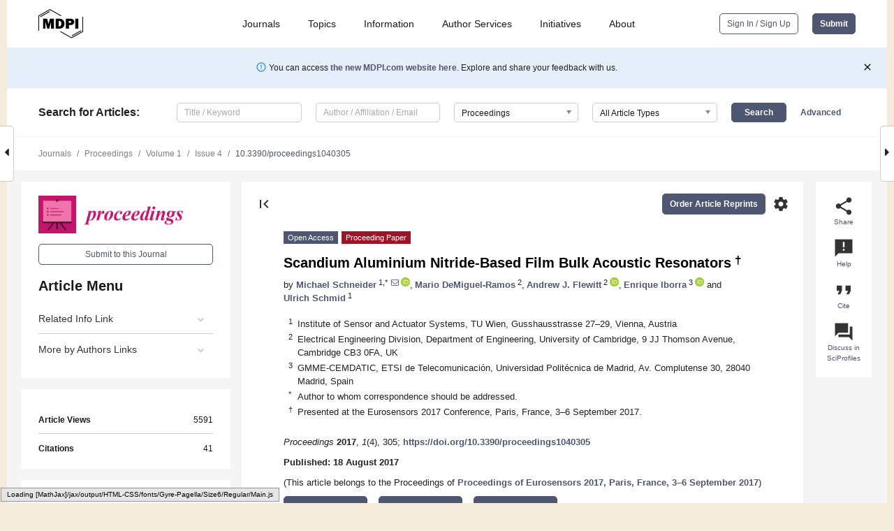

--- FILE ---
content_type: application/javascript
request_url: https://pub.mdpi-res.com/bundles/mathjax/jax/output/HTML-CSS/fonts/Gyre-Pagella/Normal/Regular/Main.js?V=2.7.1
body_size: 3453
content:
/*
 *  /MathJax/jax/output/HTML-CSS/fonts/Gyre-Pagella/Normal/Regular/Main.js
 *
 *  Copyright (c) 2009-2017 The MathJax Consortium
 *
 *  Licensed under the Apache License, Version 2.0 (the "License");
 *  you may not use this file except in compliance with the License.
 *  You may obtain a copy of the License at
 *
 *      http://www.apache.org/licenses/LICENSE-2.0
 *
 *  Unless required by applicable law or agreed to in writing, software
 *  distributed under the License is distributed on an "AS IS" BASIS,
 *  WITHOUT WARRANTIES OR CONDITIONS OF ANY KIND, either express or implied.
 *  See the License for the specific language governing permissions and
 *  limitations under the License.
 */

MathJax.OutputJax["HTML-CSS"].FONTDATA.FONTS.GyrePagellaMathJax_Normal={directory:"Normal/Regular",family:"GyrePagellaMathJax_Normal",testString:"\u00A0\u210E\uD835\uDC00\uD835\uDC01\uD835\uDC02\uD835\uDC03\uD835\uDC04\uD835\uDC05\uD835\uDC06\uD835\uDC07\uD835\uDC08\uD835\uDC09\uD835\uDC0A\uD835\uDC0B\uD835\uDC0C",32:[0,0,250,0,0],160:[0,0,250,0,0],8462:[733,9,500,10,471],119808:[686,3,778,24,757],119809:[681,3,667,39,611],119810:[695,17,722,44,695],119811:[681,3,833,35,786],119812:[681,3,611,39,577],119813:[681,3,556,28,539],119814:[695,17,833,47,776],119815:[681,3,833,36,796],119816:[681,3,389,39,350],119817:[681,213,389,-11,350],119818:[681,3,778,39,763],119819:[681,3,611,39,577],119820:[681,10,1000,32,968],119821:[681,16,833,35,798],119822:[695,17,833,47,787],119823:[681,3,611,39,594],119824:[695,184,833,47,787],119825:[681,3,722,39,708],119826:[695,17,611,57,559],119827:[681,3,667,17,650],119828:[681,17,778,26,760],119829:[681,3,778,20,763],119830:[686,3,1000,17,988],119831:[695,3,667,17,650],119832:[695,3,667,15,660],119833:[681,3,667,24,627],119834:[471,17,500,40,478],119835:[720,17,611,10,556],119836:[471,17,444,37,414],119837:[720,17,611,42,577],119838:[471,17,500,42,461],119839:[720,3,389,34,381],119840:[471,266,556,26,535],119841:[720,3,611,24,587],119842:[666,3,333,34,298],119843:[666,266,333,3,233],119844:[720,3,611,21,597],119845:[720,3,333,24,296],119846:[471,3,889,24,864],119847:[471,3,611,24,587],119848:[471,17,556,40,517],119849:[471,258,611,29,567],119850:[471,258,611,52,589],119851:[471,3,389,30,389],119852:[471,17,444,39,405],119853:[632,17,333,22,324],119854:[471,17,611,25,583],119855:[459,3,556,11,545],119856:[471,3,833,13,820],119857:[471,3,500,20,483],119858:[459,266,556,10,546],119859:[457,3,500,16,464],119860:[705,3,722,-19,677],119861:[692,3,611,26,559],119862:[706,18,667,45,651],119863:[692,3,778,28,741],119864:[692,3,611,30,570],119865:[692,3,556,0,548],119866:[706,18,722,50,694],119867:[692,3,778,-3,800],119868:[692,3,333,7,354],119869:[692,206,333,-35,358],119870:[692,3,667,13,683],119871:[692,3,556,16,523],119872:[692,18,944,-19,940],119873:[692,11,778,2,804],119874:[706,18,778,53,748],119875:[692,3,611,9,594],119876:[706,201,778,53,748],119877:[692,3,667,9,639],119878:[706,18,556,42,506],119879:[692,3,611,53,635],119880:[692,19,778,88,798],119881:[692,8,722,75,754],119882:[700,8,944,71,980],119883:[692,3,722,20,734],119884:[705,3,667,52,675],119885:[692,3,667,20,637],119886:[482,11,444,4,406],119887:[733,11,463,37,433],119888:[482,11,407,25,389],119889:[733,11,500,17,483],119890:[482,11,389,15,374],119891:[733,276,278,-162,413],119892:[482,276,500,-37,498],119894:[670,9,278,34,266],119895:[670,276,278,-70,273],119896:[733,9,444,8,449],119897:[733,9,278,36,251],119898:[482,9,778,24,740],119899:[482,9,556,24,514],119900:[482,11,444,17,411],119901:[482,276,500,-7,465],119902:[482,276,463,24,432],119903:[482,9,389,26,384],119904:[482,11,389,9,345],119905:[646,9,333,41,310],119906:[482,11,556,32,512],119907:[482,11,500,21,477],119908:[482,11,722,21,699],119909:[482,11,500,9,484],119910:[482,276,500,-8,490],119911:[482,11,444,-1,416],119912:[683,3,722,-35,685],119913:[682,3,667,8,629],119914:[695,17,685,69,695],119915:[682,3,778,0,747],119916:[681,3,611,11,606],119917:[681,3,556,-6,593],119918:[695,17,778,72,750],119919:[681,3,778,-12,826],119920:[681,3,389,-1,412],119921:[681,207,389,-29,417],119922:[681,3,722,-10,746],119923:[681,3,611,26,578],119924:[681,17,944,-23,985],119925:[681,3,778,-2,829],119926:[695,17,833,76,794],119927:[681,3,667,11,673],119928:[695,222,833,76,794],119929:[681,3,722,4,697],119930:[695,17,556,50,517],119931:[681,3,611,56,674],119932:[681,17,778,83,825],119933:[681,3,667,67,745],119934:[689,3,1000,67,1073],119935:[681,3,722,-9,772],119936:[695,3,611,54,675],119937:[681,3,667,1,676],119938:[470,17,556,44,519],119939:[726,17,537,44,494],119940:[469,17,444,32,436],119941:[726,17,556,38,550],119942:[469,17,444,28,418],119943:[726,271,333,-130,449],119944:[469,271,500,-50,529],119945:[726,17,556,22,522],119946:[675,17,333,26,301],119947:[675,271,333,-64,311],119948:[726,17,556,34,528],119949:[726,17,333,64,318],119950:[469,17,833,19,803],119951:[469,17,556,17,521],119952:[469,17,556,48,502],119953:[469,271,556,-21,516],119954:[469,271,537,32,513],119955:[469,17,389,20,411],119956:[469,17,444,25,406],119957:[636,17,389,42,409],119958:[469,17,556,22,521],119959:[469,17,556,19,513],119960:[469,17,833,27,802],119961:[469,17,500,-8,500],119962:[469,271,556,13,541],119963:[469,17,500,31,470],120484:[482,9,278,34,241],120485:[482,276,278,-70,228],120488:[686,3,748,6,739],120489:[681,3,659,31,603],120490:[681,3,562,31,542],120491:[686,3,662,25,637],120492:[681,3,606,31,569],120493:[681,3,670,25,628],120494:[681,3,822,31,791],120495:[695,17,831,47,787],120496:[681,3,389,40,351],120497:[681,3,761,31,755],120498:[686,3,748,6,739],120499:[681,10,1009,38,974],120500:[681,16,822,31,794],120501:[681,3,719,42,676],120502:[695,17,832,46,786],120503:[681,3,822,31,791],120504:[681,3,611,31,586],120505:[695,17,831,47,787],120506:[681,3,669,25,628],120507:[681,3,673,20,653],120508:[695,3,675,15,660],120509:[681,3,833,47,787],120510:[695,3,620,-8,625],120511:[681,3,742,4,738],120512:[695,3,827,27,804],120513:[676,13,662,25,637],120514:[469,17,563,43,563],120515:[718,272,617,71,576],120516:[469,232,571,-14,572],120517:[718,17,482,41,440],120518:[471,17,491,41,467],120519:[718,232,491,45,468],120520:[469,271,569,5,499],120521:[695,17,550,49,502],120522:[469,17,359,79,349],120523:[469,17,623,22,601],120524:[718,19,613,10,603],120525:[469,271,608,16,601],120526:[469,17,533,-9,494],120527:[718,232,476,54,477],120528:[469,17,539,41,496],120529:[493,17,777,55,754],120530:[469,271,570,69,529],120531:[469,232,486,48,464],120532:[482,17,660,54,637],120533:[493,17,618,32,594],120534:[469,17,538,-5,495],120535:[469,271,727,41,684],120536:[469,232,654,22,656],120537:[636,271,728,-5,687],120538:[469,17,802,41,759],120539:[740,17,571,47,512],120540:[471,17,576,69,536],120541:[695,17,602,22,580],120542:[469,17,693,39,654],120543:[633,268,722,41,680],120544:[469,271,561,70,519],120545:[559,17,803,41,760],120546:[700,3,744,-35,697],120547:[692,3,624,33,601],120548:[692,3,539,-17,609],120549:[700,3,616,-33,572],120550:[692,3,615,7,640],120551:[692,3,661,-23,705],120552:[692,3,819,-17,878],120553:[709,20,833,67,813],120554:[692,3,334,-17,393],120555:[692,3,698,-18,761],120556:[700,3,720,-46,685],120557:[692,13,934,-22,987],120558:[692,20,836,-18,885],120559:[692,3,693,16,683],120560:[709,20,833,66,811],120561:[692,3,819,-17,878],120562:[692,3,592,-17,627],120563:[709,20,833,67,813],120564:[692,3,696,4,672],120565:[692,3,602,79,666],120566:[705,3,634,78,717],120567:[692,3,833,71,806],120568:[700,3,643,-31,704],120569:[692,3,767,94,832],120570:[709,3,822,4,799],120571:[690,13,616,80,684],120572:[482,11,537,22,496],120573:[711,277,582,7,534],120574:[482,226,571,14,589],120575:[711,11,458,48,450],120576:[484,11,444,39,401],120577:[711,226,454,47,539],120578:[482,276,526,46,506],120579:[711,11,492,71,493],120580:[482,9,285,54,264],120581:[482,9,518,61,526],120582:[711,12,569,-32,543],120583:[482,276,596,32,549],120584:[482,12,499,41,517],120585:[711,226,456,48,540],120586:[482,11,484,53,454],120587:[493,11,677,68,705],120588:[482,276,524,-6,495],120589:[482,226,472,38,454],120590:[494,11,582,52,639],120591:[493,11,559,68,594],120592:[482,11,528,56,510],120593:[482,276,638,50,610],120594:[482,226,557,-44,588],120595:[646,276,646,48,640],120596:[482,11,765,42,759],120597:[733,9,545,64,526],120598:[482,11,489,54,491],120599:[711,11,553,57,581],120600:[483,17,660,72,609],120601:[644,274,637,54,605],120602:[482,276,535,55,492],120603:[548,11,765,42,759],120604:[686,3,733,-35,690],120605:[681,3,646,22,627],120606:[681,3,551,-10,609],120607:[686,3,649,-13,593],120608:[681,3,594,22,625],120609:[681,3,657,-16,692],120610:[681,3,806,-10,855],120611:[695,17,814,56,799],120612:[681,3,381,-1,424],120613:[681,3,746,-10,795],120614:[686,3,733,-35,690],120615:[681,10,989,-3,1035],120616:[681,16,806,-10,858],120617:[681,3,705,22,693],120618:[695,17,815,55,798],120619:[681,3,806,-10,855],120620:[681,3,599,-10,630],120621:[695,17,814,56,799],120622:[681,3,656,-16,640],120623:[681,3,660,84,719],120624:[695,3,661,84,726],120625:[681,3,816,61,795],120626:[695,3,608,-48,691],120627:[681,3,727,77,803],120628:[695,3,810,-4,806],120629:[676,13,649,95,701],120630:[469,17,536,20,514],120631:[718,272,588,-21,551],120632:[469,232,544,12,585],120633:[718,17,459,34,483],120634:[471,17,468,24,444],120635:[718,232,468,40,525],120636:[469,271,542,41,523],120637:[695,17,524,61,526],120638:[469,17,342,48,313],120639:[469,17,593,55,570],120640:[718,19,584,-29,552],120641:[469,271,579,3,551],120642:[469,17,508,27,527],120643:[718,232,453,49,534],120644:[469,17,513,33,495],120645:[493,17,740,61,778],120646:[469,271,543,-13,526],120647:[469,232,463,36,451],120648:[482,17,629,46,664],120649:[493,17,589,65,626],120650:[469,17,512,33,507],120651:[469,271,692,31,675],120652:[469,232,623,-42,582],120653:[636,271,693,33,690],120654:[469,17,764,37,759],120655:[740,17,544,70,529],120656:[471,17,549,64,538],120657:[695,17,573,59,618],120658:[469,17,660,67,609],120659:[633,268,688,36,667],120660:[469,271,534,54,517],120661:[559,17,765,37,760],120782:[660,17,500,33,468],120783:[670,3,500,35,455],120784:[660,3,500,25,472],120785:[660,17,500,22,458],120786:[672,3,500,12,473],120787:[656,17,500,42,472],120788:[660,17,500,37,469],120789:[656,3,500,46,493],120790:[660,17,500,34,467],120791:[660,17,500,31,463]};MathJax.Callback.Queue(["initFont",MathJax.OutputJax["HTML-CSS"],"GyrePagellaMathJax_Normal"],["loadComplete",MathJax.Ajax,MathJax.OutputJax["HTML-CSS"].fontDir+"/Normal/Regular/Main.js"]);
